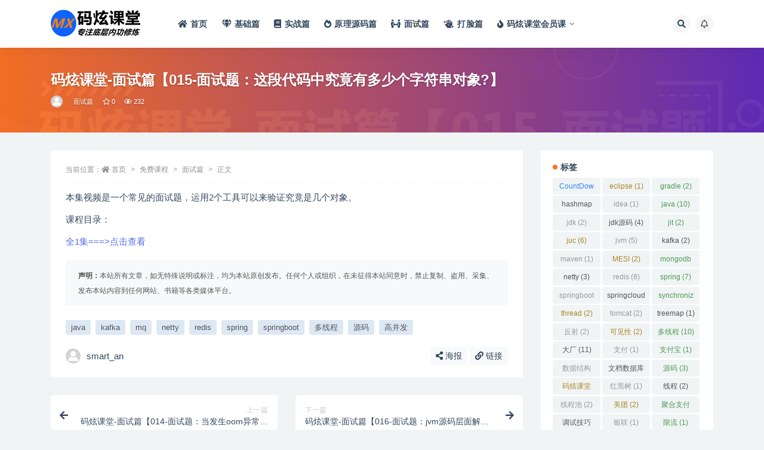

--- FILE ---
content_type: text/html; charset=UTF-8
request_url: http://www.maxuan.net/494.html
body_size: 56158
content:
<!doctype html>
<html lang="zh-CN">
<head>
	<meta http-equiv="Content-Type" content="text/html; charset=UTF-8">
	<meta name="viewport" content="width=device-width, initial-scale=1, minimum-scale=1, maximum-scale=1">
	<link rel="profile" href="https://gmpg.org/xfn/11">
	<title>码炫课堂-面试篇【015-面试题：这段代码中究竟有多少个字符串对象?】_码炫课堂</title>
<meta name='robots' content='max-image-preview:large' />
<meta name="keywords" content="多线程,源码,java,spring,kafka,redis,springboot,高并发,netty,mq">
<meta name="description" content="码炫课堂-面试篇【015-面试题：这段代码中究竟有多少个字符串对象?】
多线程,源码,java,spring,kafka,redis,springboot,高并发,netty,mq">
<meta property="og:title" content="码炫课堂-面试篇【015-面试题：这段代码中究竟有多少个字符串对象?】">
<meta property="og:description" content="码炫课堂-面试篇【015-面试题：这段代码中究竟有多少个字符串对象?】
多线程,源码,java,spring,kafka,redis,springboot,高并发,netty,mq">
<meta property="og:type" content="article">
<meta property="og:url" content="http://www.maxuan.net/494.html">
<meta property="og:site_name" content="码炫课堂">
<meta property="og:image" content="https://raw.githubusercontent.com/smartan123/myimgs/main/feaimg/494.jpg">
<link href="http://www.maxuan.net/wp-content/themes/ripro-v2/assets/img/mx.png" rel="icon">
<style id='global-styles-inline-css'>
body{--wp--preset--color--black: #000000;--wp--preset--color--cyan-bluish-gray: #abb8c3;--wp--preset--color--white: #ffffff;--wp--preset--color--pale-pink: #f78da7;--wp--preset--color--vivid-red: #cf2e2e;--wp--preset--color--luminous-vivid-orange: #ff6900;--wp--preset--color--luminous-vivid-amber: #fcb900;--wp--preset--color--light-green-cyan: #7bdcb5;--wp--preset--color--vivid-green-cyan: #00d084;--wp--preset--color--pale-cyan-blue: #8ed1fc;--wp--preset--color--vivid-cyan-blue: #0693e3;--wp--preset--color--vivid-purple: #9b51e0;--wp--preset--gradient--vivid-cyan-blue-to-vivid-purple: linear-gradient(135deg,rgba(6,147,227,1) 0%,rgb(155,81,224) 100%);--wp--preset--gradient--light-green-cyan-to-vivid-green-cyan: linear-gradient(135deg,rgb(122,220,180) 0%,rgb(0,208,130) 100%);--wp--preset--gradient--luminous-vivid-amber-to-luminous-vivid-orange: linear-gradient(135deg,rgba(252,185,0,1) 0%,rgba(255,105,0,1) 100%);--wp--preset--gradient--luminous-vivid-orange-to-vivid-red: linear-gradient(135deg,rgba(255,105,0,1) 0%,rgb(207,46,46) 100%);--wp--preset--gradient--very-light-gray-to-cyan-bluish-gray: linear-gradient(135deg,rgb(238,238,238) 0%,rgb(169,184,195) 100%);--wp--preset--gradient--cool-to-warm-spectrum: linear-gradient(135deg,rgb(74,234,220) 0%,rgb(151,120,209) 20%,rgb(207,42,186) 40%,rgb(238,44,130) 60%,rgb(251,105,98) 80%,rgb(254,248,76) 100%);--wp--preset--gradient--blush-light-purple: linear-gradient(135deg,rgb(255,206,236) 0%,rgb(152,150,240) 100%);--wp--preset--gradient--blush-bordeaux: linear-gradient(135deg,rgb(254,205,165) 0%,rgb(254,45,45) 50%,rgb(107,0,62) 100%);--wp--preset--gradient--luminous-dusk: linear-gradient(135deg,rgb(255,203,112) 0%,rgb(199,81,192) 50%,rgb(65,88,208) 100%);--wp--preset--gradient--pale-ocean: linear-gradient(135deg,rgb(255,245,203) 0%,rgb(182,227,212) 50%,rgb(51,167,181) 100%);--wp--preset--gradient--electric-grass: linear-gradient(135deg,rgb(202,248,128) 0%,rgb(113,206,126) 100%);--wp--preset--gradient--midnight: linear-gradient(135deg,rgb(2,3,129) 0%,rgb(40,116,252) 100%);--wp--preset--duotone--dark-grayscale: url('#wp-duotone-dark-grayscale');--wp--preset--duotone--grayscale: url('#wp-duotone-grayscale');--wp--preset--duotone--purple-yellow: url('#wp-duotone-purple-yellow');--wp--preset--duotone--blue-red: url('#wp-duotone-blue-red');--wp--preset--duotone--midnight: url('#wp-duotone-midnight');--wp--preset--duotone--magenta-yellow: url('#wp-duotone-magenta-yellow');--wp--preset--duotone--purple-green: url('#wp-duotone-purple-green');--wp--preset--duotone--blue-orange: url('#wp-duotone-blue-orange');--wp--preset--font-size--small: 13px;--wp--preset--font-size--medium: 20px;--wp--preset--font-size--large: 36px;--wp--preset--font-size--x-large: 42px;}.has-black-color{color: var(--wp--preset--color--black) !important;}.has-cyan-bluish-gray-color{color: var(--wp--preset--color--cyan-bluish-gray) !important;}.has-white-color{color: var(--wp--preset--color--white) !important;}.has-pale-pink-color{color: var(--wp--preset--color--pale-pink) !important;}.has-vivid-red-color{color: var(--wp--preset--color--vivid-red) !important;}.has-luminous-vivid-orange-color{color: var(--wp--preset--color--luminous-vivid-orange) !important;}.has-luminous-vivid-amber-color{color: var(--wp--preset--color--luminous-vivid-amber) !important;}.has-light-green-cyan-color{color: var(--wp--preset--color--light-green-cyan) !important;}.has-vivid-green-cyan-color{color: var(--wp--preset--color--vivid-green-cyan) !important;}.has-pale-cyan-blue-color{color: var(--wp--preset--color--pale-cyan-blue) !important;}.has-vivid-cyan-blue-color{color: var(--wp--preset--color--vivid-cyan-blue) !important;}.has-vivid-purple-color{color: var(--wp--preset--color--vivid-purple) !important;}.has-black-background-color{background-color: var(--wp--preset--color--black) !important;}.has-cyan-bluish-gray-background-color{background-color: var(--wp--preset--color--cyan-bluish-gray) !important;}.has-white-background-color{background-color: var(--wp--preset--color--white) !important;}.has-pale-pink-background-color{background-color: var(--wp--preset--color--pale-pink) !important;}.has-vivid-red-background-color{background-color: var(--wp--preset--color--vivid-red) !important;}.has-luminous-vivid-orange-background-color{background-color: var(--wp--preset--color--luminous-vivid-orange) !important;}.has-luminous-vivid-amber-background-color{background-color: var(--wp--preset--color--luminous-vivid-amber) !important;}.has-light-green-cyan-background-color{background-color: var(--wp--preset--color--light-green-cyan) !important;}.has-vivid-green-cyan-background-color{background-color: var(--wp--preset--color--vivid-green-cyan) !important;}.has-pale-cyan-blue-background-color{background-color: var(--wp--preset--color--pale-cyan-blue) !important;}.has-vivid-cyan-blue-background-color{background-color: var(--wp--preset--color--vivid-cyan-blue) !important;}.has-vivid-purple-background-color{background-color: var(--wp--preset--color--vivid-purple) !important;}.has-black-border-color{border-color: var(--wp--preset--color--black) !important;}.has-cyan-bluish-gray-border-color{border-color: var(--wp--preset--color--cyan-bluish-gray) !important;}.has-white-border-color{border-color: var(--wp--preset--color--white) !important;}.has-pale-pink-border-color{border-color: var(--wp--preset--color--pale-pink) !important;}.has-vivid-red-border-color{border-color: var(--wp--preset--color--vivid-red) !important;}.has-luminous-vivid-orange-border-color{border-color: var(--wp--preset--color--luminous-vivid-orange) !important;}.has-luminous-vivid-amber-border-color{border-color: var(--wp--preset--color--luminous-vivid-amber) !important;}.has-light-green-cyan-border-color{border-color: var(--wp--preset--color--light-green-cyan) !important;}.has-vivid-green-cyan-border-color{border-color: var(--wp--preset--color--vivid-green-cyan) !important;}.has-pale-cyan-blue-border-color{border-color: var(--wp--preset--color--pale-cyan-blue) !important;}.has-vivid-cyan-blue-border-color{border-color: var(--wp--preset--color--vivid-cyan-blue) !important;}.has-vivid-purple-border-color{border-color: var(--wp--preset--color--vivid-purple) !important;}.has-vivid-cyan-blue-to-vivid-purple-gradient-background{background: var(--wp--preset--gradient--vivid-cyan-blue-to-vivid-purple) !important;}.has-light-green-cyan-to-vivid-green-cyan-gradient-background{background: var(--wp--preset--gradient--light-green-cyan-to-vivid-green-cyan) !important;}.has-luminous-vivid-amber-to-luminous-vivid-orange-gradient-background{background: var(--wp--preset--gradient--luminous-vivid-amber-to-luminous-vivid-orange) !important;}.has-luminous-vivid-orange-to-vivid-red-gradient-background{background: var(--wp--preset--gradient--luminous-vivid-orange-to-vivid-red) !important;}.has-very-light-gray-to-cyan-bluish-gray-gradient-background{background: var(--wp--preset--gradient--very-light-gray-to-cyan-bluish-gray) !important;}.has-cool-to-warm-spectrum-gradient-background{background: var(--wp--preset--gradient--cool-to-warm-spectrum) !important;}.has-blush-light-purple-gradient-background{background: var(--wp--preset--gradient--blush-light-purple) !important;}.has-blush-bordeaux-gradient-background{background: var(--wp--preset--gradient--blush-bordeaux) !important;}.has-luminous-dusk-gradient-background{background: var(--wp--preset--gradient--luminous-dusk) !important;}.has-pale-ocean-gradient-background{background: var(--wp--preset--gradient--pale-ocean) !important;}.has-electric-grass-gradient-background{background: var(--wp--preset--gradient--electric-grass) !important;}.has-midnight-gradient-background{background: var(--wp--preset--gradient--midnight) !important;}.has-small-font-size{font-size: var(--wp--preset--font-size--small) !important;}.has-medium-font-size{font-size: var(--wp--preset--font-size--medium) !important;}.has-large-font-size{font-size: var(--wp--preset--font-size--large) !important;}.has-x-large-font-size{font-size: var(--wp--preset--font-size--x-large) !important;}
</style>
<link rel='stylesheet' id='bootstrap-css'  href='http://www.maxuan.net/wp-content/themes/ripro-v2/assets/bootstrap/css/bootstrap.min.css?ver=4.6.0' media='all' />
<link rel='stylesheet' id='csf-fa5-css'  href='https://cdn.jsdelivr.net/npm/@fortawesome/fontawesome-free@5.15.1/css/all.min.css?ver=5.14.0' media='all' />
<link rel='stylesheet' id='csf-fa5-v4-shims-css'  href='https://cdn.jsdelivr.net/npm/@fortawesome/fontawesome-free@5.15.1/css/v4-shims.min.css?ver=5.14.0' media='all' />
<link rel='stylesheet' id='plugins-css'  href='http://www.maxuan.net/wp-content/themes/ripro-v2/assets/css/plugins.css?ver=1.0.0' media='all' />
<link rel='stylesheet' id='app-css'  href='http://www.maxuan.net/wp-content/themes/ripro-v2/assets/css/app.css?ver=3.8.0' media='all' />
<link rel='stylesheet' id='dark-css'  href='http://www.maxuan.net/wp-content/themes/ripro-v2/assets/css/dark.css?ver=3.8.0' media='all' />
<script src='http://www.maxuan.net/wp-content/themes/ripro-v2/assets/js/jquery.min.js?ver=3.5.1' id='jquery-js'></script>
<link rel="canonical" href="http://www.maxuan.net/494.html" />
<link rel='shortlink' href='http://www.maxuan.net/?p=494' />
<style type="text/css">img.logo.regular{
max-height:50px !important;
}</style></head>
<body class="post-template-default single single-post postid-494 single-format-standard navbar-sticky with-hero hero-wide hero-image pagination-numeric no-off-canvas sidebar-right">
<svg xmlns="http://www.w3.org/2000/svg" viewBox="0 0 0 0" width="0" height="0" focusable="false" role="none" style="visibility: hidden; position: absolute; left: -9999px; overflow: hidden;" ><defs><filter id="wp-duotone-dark-grayscale"><feColorMatrix color-interpolation-filters="sRGB" type="matrix" values=" .299 .587 .114 0 0 .299 .587 .114 0 0 .299 .587 .114 0 0 .299 .587 .114 0 0 " /><feComponentTransfer color-interpolation-filters="sRGB" ><feFuncR type="table" tableValues="0 0.49803921568627" /><feFuncG type="table" tableValues="0 0.49803921568627" /><feFuncB type="table" tableValues="0 0.49803921568627" /><feFuncA type="table" tableValues="1 1" /></feComponentTransfer><feComposite in2="SourceGraphic" operator="in" /></filter></defs></svg><svg xmlns="http://www.w3.org/2000/svg" viewBox="0 0 0 0" width="0" height="0" focusable="false" role="none" style="visibility: hidden; position: absolute; left: -9999px; overflow: hidden;" ><defs><filter id="wp-duotone-grayscale"><feColorMatrix color-interpolation-filters="sRGB" type="matrix" values=" .299 .587 .114 0 0 .299 .587 .114 0 0 .299 .587 .114 0 0 .299 .587 .114 0 0 " /><feComponentTransfer color-interpolation-filters="sRGB" ><feFuncR type="table" tableValues="0 1" /><feFuncG type="table" tableValues="0 1" /><feFuncB type="table" tableValues="0 1" /><feFuncA type="table" tableValues="1 1" /></feComponentTransfer><feComposite in2="SourceGraphic" operator="in" /></filter></defs></svg><svg xmlns="http://www.w3.org/2000/svg" viewBox="0 0 0 0" width="0" height="0" focusable="false" role="none" style="visibility: hidden; position: absolute; left: -9999px; overflow: hidden;" ><defs><filter id="wp-duotone-purple-yellow"><feColorMatrix color-interpolation-filters="sRGB" type="matrix" values=" .299 .587 .114 0 0 .299 .587 .114 0 0 .299 .587 .114 0 0 .299 .587 .114 0 0 " /><feComponentTransfer color-interpolation-filters="sRGB" ><feFuncR type="table" tableValues="0.54901960784314 0.98823529411765" /><feFuncG type="table" tableValues="0 1" /><feFuncB type="table" tableValues="0.71764705882353 0.25490196078431" /><feFuncA type="table" tableValues="1 1" /></feComponentTransfer><feComposite in2="SourceGraphic" operator="in" /></filter></defs></svg><svg xmlns="http://www.w3.org/2000/svg" viewBox="0 0 0 0" width="0" height="0" focusable="false" role="none" style="visibility: hidden; position: absolute; left: -9999px; overflow: hidden;" ><defs><filter id="wp-duotone-blue-red"><feColorMatrix color-interpolation-filters="sRGB" type="matrix" values=" .299 .587 .114 0 0 .299 .587 .114 0 0 .299 .587 .114 0 0 .299 .587 .114 0 0 " /><feComponentTransfer color-interpolation-filters="sRGB" ><feFuncR type="table" tableValues="0 1" /><feFuncG type="table" tableValues="0 0.27843137254902" /><feFuncB type="table" tableValues="0.5921568627451 0.27843137254902" /><feFuncA type="table" tableValues="1 1" /></feComponentTransfer><feComposite in2="SourceGraphic" operator="in" /></filter></defs></svg><svg xmlns="http://www.w3.org/2000/svg" viewBox="0 0 0 0" width="0" height="0" focusable="false" role="none" style="visibility: hidden; position: absolute; left: -9999px; overflow: hidden;" ><defs><filter id="wp-duotone-midnight"><feColorMatrix color-interpolation-filters="sRGB" type="matrix" values=" .299 .587 .114 0 0 .299 .587 .114 0 0 .299 .587 .114 0 0 .299 .587 .114 0 0 " /><feComponentTransfer color-interpolation-filters="sRGB" ><feFuncR type="table" tableValues="0 0" /><feFuncG type="table" tableValues="0 0.64705882352941" /><feFuncB type="table" tableValues="0 1" /><feFuncA type="table" tableValues="1 1" /></feComponentTransfer><feComposite in2="SourceGraphic" operator="in" /></filter></defs></svg><svg xmlns="http://www.w3.org/2000/svg" viewBox="0 0 0 0" width="0" height="0" focusable="false" role="none" style="visibility: hidden; position: absolute; left: -9999px; overflow: hidden;" ><defs><filter id="wp-duotone-magenta-yellow"><feColorMatrix color-interpolation-filters="sRGB" type="matrix" values=" .299 .587 .114 0 0 .299 .587 .114 0 0 .299 .587 .114 0 0 .299 .587 .114 0 0 " /><feComponentTransfer color-interpolation-filters="sRGB" ><feFuncR type="table" tableValues="0.78039215686275 1" /><feFuncG type="table" tableValues="0 0.94901960784314" /><feFuncB type="table" tableValues="0.35294117647059 0.47058823529412" /><feFuncA type="table" tableValues="1 1" /></feComponentTransfer><feComposite in2="SourceGraphic" operator="in" /></filter></defs></svg><svg xmlns="http://www.w3.org/2000/svg" viewBox="0 0 0 0" width="0" height="0" focusable="false" role="none" style="visibility: hidden; position: absolute; left: -9999px; overflow: hidden;" ><defs><filter id="wp-duotone-purple-green"><feColorMatrix color-interpolation-filters="sRGB" type="matrix" values=" .299 .587 .114 0 0 .299 .587 .114 0 0 .299 .587 .114 0 0 .299 .587 .114 0 0 " /><feComponentTransfer color-interpolation-filters="sRGB" ><feFuncR type="table" tableValues="0.65098039215686 0.40392156862745" /><feFuncG type="table" tableValues="0 1" /><feFuncB type="table" tableValues="0.44705882352941 0.4" /><feFuncA type="table" tableValues="1 1" /></feComponentTransfer><feComposite in2="SourceGraphic" operator="in" /></filter></defs></svg><svg xmlns="http://www.w3.org/2000/svg" viewBox="0 0 0 0" width="0" height="0" focusable="false" role="none" style="visibility: hidden; position: absolute; left: -9999px; overflow: hidden;" ><defs><filter id="wp-duotone-blue-orange"><feColorMatrix color-interpolation-filters="sRGB" type="matrix" values=" .299 .587 .114 0 0 .299 .587 .114 0 0 .299 .587 .114 0 0 .299 .587 .114 0 0 " /><feComponentTransfer color-interpolation-filters="sRGB" ><feFuncR type="table" tableValues="0.098039215686275 1" /><feFuncG type="table" tableValues="0 0.66274509803922" /><feFuncB type="table" tableValues="0.84705882352941 0.41960784313725" /><feFuncA type="table" tableValues="1 1" /></feComponentTransfer><feComposite in2="SourceGraphic" operator="in" /></filter></defs></svg><div id="app" class="site">
	
<header class="site-header">
    <div class="container">
	    <div class="navbar">
			  <div class="logo-wrapper">
          <a href="http://www.maxuan.net/">
        <img class="logo regular" src="http://www.maxuan.net/wp-content/themes/ripro-v2/assets/img/mylogo.png" alt="码炫课堂">
      </a>
    
  </div> 			
			<div class="sep"></div>
			
			<nav class="main-menu d-none d-lg-block">
			<ul id="menu-mumenu" class="nav-list u-plain-list"><li class="menu-item menu-item-type-custom menu-item-object-custom menu-item-home"><a href="http://www.maxuan.net/"><i class="fas fa-home"></i>首页</a></li>
<li class="menu-item menu-item-type-taxonomy menu-item-object-category"><a href="http://www.maxuan.net/%e5%85%8d%e8%b4%b9%e8%af%be%e7%a8%8b/%e5%9f%ba%e7%a1%80%e7%af%87"><i class="fas fa-gem"></i>基础篇</a></li>
<li class="menu-item menu-item-type-taxonomy menu-item-object-category"><a href="http://www.maxuan.net/%e5%85%8d%e8%b4%b9%e8%af%be%e7%a8%8b/%e5%ae%9e%e6%88%98%e7%af%87"><i class="fas fa-book"></i>实战篇</a></li>
<li class="menu-item menu-item-type-taxonomy menu-item-object-category"><a href="http://www.maxuan.net/%e5%85%8d%e8%b4%b9%e8%af%be%e7%a8%8b/%e5%8e%9f%e7%90%86%e6%ba%90%e7%a0%81%e7%af%87"><i class="fas fa-fire-alt"></i>原理源码篇</a></li>
<li class="menu-item menu-item-type-taxonomy menu-item-object-category current-post-ancestor current-menu-parent current-post-parent"><a href="http://www.maxuan.net/%e5%85%8d%e8%b4%b9%e8%af%be%e7%a8%8b/%e9%9d%a2%e8%af%95%e7%af%87"><i class="fas fa-people-arrows"></i>面试篇</a></li>
<li class="menu-item menu-item-type-taxonomy menu-item-object-category"><a href="http://www.maxuan.net/%e5%85%8d%e8%b4%b9%e8%af%be%e7%a8%8b/%e6%89%93%e8%84%b8%e7%af%87"><i class="fas fa-hand-sparkles"></i>打脸篇</a></li>
<li class="menu-item menu-item-type-taxonomy menu-item-object-category menu-item-has-children"><a href="http://www.maxuan.net/%e4%bc%9a%e5%91%98%e8%af%be%e7%a8%8b"><i class="fas fa-fire"></i>码炫课堂会员课</a>
<ul class="sub-menu">
	<li class="menu-item menu-item-type-taxonomy menu-item-object-category"><a href="http://www.maxuan.net/%e4%bc%9a%e5%91%98%e8%af%be%e7%a8%8b/jdk%e6%ba%90%e7%a0%81%e5%a4%9a%e7%ba%bf%e7%a8%8b%e9%ab%98%e5%b9%b6%e5%8f%91">jdk源码&amp;多线程&amp;高并发</a></li>
</ul>
</li>
</ul>			</nav>
			
			<div class="actions">
				
								<span class="btn btn-sm search-open navbar-button ml-2" rel="nofollow noopener noreferrer" data-action="omnisearch-open" data-target="#omnisearch" title="搜索"><i class="fas fa-search"></i></span>
				
								<span class="btn btn-sm toggle-notify navbar-button ml-2" rel="nofollow noopener noreferrer" title="公告"><i class="fa fa-bell-o"></i></span>
				
				                
				<!-- user navbar dropdown  -->
		        				<!-- user navbar dropdown -->

                
		        <div class="burger"></div>

		        
		    </div>
		    
	    </div>
    </div>
</header>

<div class="header-gap"></div>


<div class="hero lazyload visible" data-bg="https://raw.githubusercontent.com/smartan123/myimgs/main/feaimg/494.jpg">
<div class="container"><header class="entry-header">
<h1 class="entry-title">码炫课堂-面试篇【015-面试题：这段代码中究竟有多少个字符串对象?】</h1>          <div class="entry-meta">
            
                          <span class="meta-author">
                <a href="http://www.maxuan.net/author/smart_an" title="smart_an"><img alt='' data-src='//www.maxuan.net/wp-content/themes/ripro-v2/assets/img/avatar.png' class='lazyload avatar avatar-96 photo' height='96' width='96' />                </a>
              </span>
                          <span class="meta-category">
                <a href="http://www.maxuan.net/%e5%85%8d%e8%b4%b9%e8%af%be%e7%a8%8b/%e9%9d%a2%e8%af%95%e7%af%87" rel="category">面试篇</a>
              </span>
                            <span class="meta-favnum"><i class="far fa-star"></i> 0</span>
                            <span class="meta-views"><i class="fa fa-eye"></i> 232</span>
                            <span class="meta-edit"></span>
            

          </div>
        </header>
</div></div>	<main id="main" role="main" class="site-content">
<div class="container">
	<div class="row">
		<div class="content-column col-lg-9">
			<div class="content-area">
				<article id="post-494" class="article-content post-494 post type-post status-publish format-standard has-post-thumbnail hentry category-58 tag-java tag-kafka tag-mq tag-netty tag-redis tag-spring tag-springboot tag-28 tag-81 tag-29">

  <div class="container">
        <div class="article-crumb"><ol class="breadcrumb">当前位置：<li class="home"><i class="fa fa-home"></i> <a href="http://www.maxuan.net">首页</a></li><li><a href="http://www.maxuan.net/%e5%85%8d%e8%b4%b9%e8%af%be%e7%a8%8b">免费课程</a></li><li><a href="http://www.maxuan.net/%e5%85%8d%e8%b4%b9%e8%af%be%e7%a8%8b/%e9%9d%a2%e8%af%95%e7%af%87">面试篇</a></li><li class="active">正文</li></ol></div>
    
    
      
    <div class="entry-wrapper">
            <div class="entry-content u-text-format u-clearfix">
        <p>本集视频是一个常见的面试题，运用2个工具可以来验证究竟是几个对象。</p>
<p>课程目录：</p>
<p><a href="https://www.bilibili.com/video/BV1QD4y167xA" title="全1集===&gt;点击查看">全1集===&gt;点击查看</a></p>
<div class="post-note alert alert-warning mt-2" role="alert"><small><strong>声明：</strong>本站所有文章，如无特殊说明或标注，均为本站原创发布。任何个人或组织，在未征得本站同意时，禁止复制、盗用、采集、发布本站内容到任何网站、书籍等各类媒体平台。</small></div><div class="entry-tags"><a href="http://www.maxuan.net/tag/java" class="btn btn-sm btn-light mr-2" rel="tag">java</a><a href="http://www.maxuan.net/tag/kafka" class="btn btn-sm btn-light mr-2" rel="tag">kafka</a><a href="http://www.maxuan.net/tag/mq" class="btn btn-sm btn-light mr-2" rel="tag">mq</a><a href="http://www.maxuan.net/tag/netty" class="btn btn-sm btn-light mr-2" rel="tag">netty</a><a href="http://www.maxuan.net/tag/redis" class="btn btn-sm btn-light mr-2" rel="tag">redis</a><a href="http://www.maxuan.net/tag/spring" class="btn btn-sm btn-light mr-2" rel="tag">spring</a><a href="http://www.maxuan.net/tag/springboot" class="btn btn-sm btn-light mr-2" rel="tag">springboot</a><a href="http://www.maxuan.net/tag/%e5%a4%9a%e7%ba%bf%e7%a8%8b" class="btn btn-sm btn-light mr-2" rel="tag">多线程</a><a href="http://www.maxuan.net/tag/%e6%ba%90%e7%a0%81" class="btn btn-sm btn-light mr-2" rel="tag">源码</a><a href="http://www.maxuan.net/tag/%e9%ab%98%e5%b9%b6%e5%8f%91" class="btn btn-sm btn-light mr-2" rel="tag">高并发</a></div>
<div class="entry-share">
	<div class="row">
		<div class="col d-none d-lg-block">
            
                            <a class="share-author" href="http://www.maxuan.net/author/smart_an">
                    <img alt='' data-src='//www.maxuan.net/wp-content/themes/ripro-v2/assets/img/avatar.png' class='lazyload avatar avatar-50 photo' height='50' width='50' />smart_an                </a>
            			
		</div>
		<div class="col-auto mb-3 mb-lg-0">

            
			            
			                <button class="share-poster btn btn-sm btn-white" data-id="494" title="文章封面图"><i class="fa fa-share-alt"></i> 海报</button>
                        
            <button class="go-copy btn btn-sm btn-white" data-toggle="tooltip" data-placement="top" title="点击复制链接" data-clipboard-text="http://www.maxuan.net/494.html"><i class="fas fa-link"></i> 链接</button>
		</div>
	</div>
</div>

      </div>
          </div>
    

  </div>
</article>

<div class="entry-navigation">
	<div class="row">
            	<div class="col-lg-6 col-12">
            <a class="entry-page-prev" href="http://www.maxuan.net/492.html" title="码炫课堂-面试篇【014-面试题：当发生oom异常的时候，其他线程会不会挂掉？为什么有时候发生oom异常的时候，连同jvm一起挂掉？】">
                <div class="entry-page-icon"><i class="fas fa-arrow-left"></i></div>
                <div class="entry-page-info">
                    <span class="d-block rnav">上一篇</span>
                    <span class="d-block title">码炫课堂-面试篇【014-面试题：当发生oom异常的时候，其他线程会不会挂掉？为什么有时候发生oom异常的时候，连同jvm一起挂掉？】</span>
                </div>
            </a> 
        </div>
                    	<div class="col-lg-6 col-12">
            <a class="entry-page-next" href="http://www.maxuan.net/496.html" title="码炫课堂-面试篇【016-面试题：jvm源码层面解析Class.forName和ClassLoader到底有什么区别？】">
                <div class="entry-page-info">
                    <span class="d-block rnav">下一篇</span>
                    <span class="d-block title">码炫课堂-面试篇【016-面试题：jvm源码层面解析Class.forName和ClassLoader到底有什么区别？】</span>
                </div>
                <div class="entry-page-icon"><i class="fas fa-arrow-right"></i></div>
            </a>
        </div>
            </div>
</div>    <div class="related-posts">
        <h3 class="u-border-title">相关文章</h3>
        <div class="row">
                      <div class="col-lg-6 col-12">
              <article id="post-502" class="post post-list post-502 type-post status-publish format-standard has-post-thumbnail hentry category-65 tag-juc tag-redis tag-spring tag-springboot tag-springcloud tag-28 tag-99 tag-101 tag-100 tag-29 tag-102">
                  <div class="entry-media"><div class="placeholder" style="padding-bottom: 66.666666666667%"><a href="http://www.maxuan.net/502.html" title="码炫课堂-打脸系列【019-揭秘某沌学堂的低级骗术及花招，希望你长点智慧】" rel="nofollow noopener noreferrer"><img class="lazyload" data-src="https://raw.githubusercontent.com/smartan123/myimgs/main/feaimg/502.jpg" src="http://www.maxuan.net/wp-content/themes/ripro-v2/assets/img/thumb-ing.gif" alt="码炫课堂-打脸系列【019-揭秘某沌学堂的低级骗术及花招，希望你长点智慧】" /></a></div></div>                  <div class="entry-wrapper">
                    <header class="entry-header"><h2 class="entry-title"><a href="http://www.maxuan.net/502.html" title="码炫课堂-打脸系列【019-揭秘某沌学堂的低级骗术及花招，希望你长点智慧】" rel="bookmark">码炫课堂-打脸系列【019-揭秘某沌学堂的低级骗术及花招，希望你长点智慧】</a></h2></header>
                                        <div class="entry-footer">          <div class="entry-meta">
            
                          <span class="meta-category">
                <a href="http://www.maxuan.net/%e5%85%8d%e8%b4%b9%e8%af%be%e7%a8%8b/%e6%89%93%e8%84%b8%e7%af%87" rel="category">打脸篇</a>
              </span>
                          <span class="meta-date">
                  <time datetime="2022-12-05T21:55:43+08:00">
                    <i class="fa fa-clock-o"></i>
                    3年前                  </time>
              </span>
                            <span class="meta-views"><i class="fa fa-eye"></i> 817</span>
            

          </div>
        </div>
                                    </div>
            </article>
          </div>
                      <div class="col-lg-6 col-12">
              <article id="post-500" class="post post-list post-500 type-post status-publish format-standard has-post-thumbnail hentry category-58 tag-await tag-juc tag-sleep tag-spring tag-springboot tag-springcloud tag-wait tag-28 tag-81 tag-29">
                  <div class="entry-media"><div class="placeholder" style="padding-bottom: 66.666666666667%"><a href="http://www.maxuan.net/500.html" title="码炫课堂-面试篇【018-面试题：你以为你背了sleep、wait的区别你就真会了吗？代码写出来还是一坨翔】" rel="nofollow noopener noreferrer"><img class="lazyload" data-src="https://raw.githubusercontent.com/smartan123/myimgs/main/feaimg/500.jpg" src="http://www.maxuan.net/wp-content/themes/ripro-v2/assets/img/thumb-ing.gif" alt="码炫课堂-面试篇【018-面试题：你以为你背了sleep、wait的区别你就真会了吗？代码写出来还是一坨翔】" /></a></div></div>                  <div class="entry-wrapper">
                    <header class="entry-header"><h2 class="entry-title"><a href="http://www.maxuan.net/500.html" title="码炫课堂-面试篇【018-面试题：你以为你背了sleep、wait的区别你就真会了吗？代码写出来还是一坨翔】" rel="bookmark">码炫课堂-面试篇【018-面试题：你以为你背了sleep、wait的区别你就真会了吗？代码写出来还是一坨翔】</a></h2></header>
                                        <div class="entry-footer">          <div class="entry-meta">
            
                          <span class="meta-category">
                <a href="http://www.maxuan.net/%e5%85%8d%e8%b4%b9%e8%af%be%e7%a8%8b/%e9%9d%a2%e8%af%95%e7%af%87" rel="category">面试篇</a>
              </span>
                          <span class="meta-date">
                  <time datetime="2022-12-05T21:50:38+08:00">
                    <i class="fa fa-clock-o"></i>
                    3年前                  </time>
              </span>
                            <span class="meta-views"><i class="fa fa-eye"></i> 343</span>
            

          </div>
        </div>
                                    </div>
            </article>
          </div>
                      <div class="col-lg-6 col-12">
              <article id="post-498" class="post post-list post-498 type-post status-publish format-standard has-post-thumbnail hentry category-58 tag-aop tag-arthas tag-asm tag-btrace tag-javaagent tag-javaasist tag-jvm tag-spring tag-springcloud tag-92">
                  <div class="entry-media"><div class="placeholder" style="padding-bottom: 66.666666666667%"><a href="http://www.maxuan.net/498.html" title="码炫课堂-面试篇【017-面试题：线上排查技术用到哪些了？arthas出现之前还用到哪些？】" rel="nofollow noopener noreferrer"><img class="lazyload" data-src="https://raw.githubusercontent.com/smartan123/myimgs/main/feaimg/498.jpg" src="http://www.maxuan.net/wp-content/themes/ripro-v2/assets/img/thumb-ing.gif" alt="码炫课堂-面试篇【017-面试题：线上排查技术用到哪些了？arthas出现之前还用到哪些？】" /></a></div></div>                  <div class="entry-wrapper">
                    <header class="entry-header"><h2 class="entry-title"><a href="http://www.maxuan.net/498.html" title="码炫课堂-面试篇【017-面试题：线上排查技术用到哪些了？arthas出现之前还用到哪些？】" rel="bookmark">码炫课堂-面试篇【017-面试题：线上排查技术用到哪些了？arthas出现之前还用到哪些？】</a></h2></header>
                                        <div class="entry-footer">          <div class="entry-meta">
            
                          <span class="meta-category">
                <a href="http://www.maxuan.net/%e5%85%8d%e8%b4%b9%e8%af%be%e7%a8%8b/%e9%9d%a2%e8%af%95%e7%af%87" rel="category">面试篇</a>
              </span>
                          <span class="meta-date">
                  <time datetime="2022-12-05T21:45:50+08:00">
                    <i class="fa fa-clock-o"></i>
                    3年前                  </time>
              </span>
                            <span class="meta-views"><i class="fa fa-eye"></i> 283</span>
            

          </div>
        </div>
                                    </div>
            </article>
          </div>
                      <div class="col-lg-6 col-12">
              <article id="post-496" class="post post-list post-496 type-post status-publish format-standard has-post-thumbnail hentry category-58 tag-classloader tag-java tag-juc tag-jvm tag-redis tag-spring tag-springcloud tag-28 tag-87 tag-29">
                  <div class="entry-media"><div class="placeholder" style="padding-bottom: 66.666666666667%"><a href="http://www.maxuan.net/496.html" title="码炫课堂-面试篇【016-面试题：jvm源码层面解析Class.forName和ClassLoader到底有什么区别？】" rel="nofollow noopener noreferrer"><img class="lazyload" data-src="https://raw.githubusercontent.com/smartan123/myimgs/main/feaimg/496.jpg" src="http://www.maxuan.net/wp-content/themes/ripro-v2/assets/img/thumb-ing.gif" alt="码炫课堂-面试篇【016-面试题：jvm源码层面解析Class.forName和ClassLoader到底有什么区别？】" /></a></div></div>                  <div class="entry-wrapper">
                    <header class="entry-header"><h2 class="entry-title"><a href="http://www.maxuan.net/496.html" title="码炫课堂-面试篇【016-面试题：jvm源码层面解析Class.forName和ClassLoader到底有什么区别？】" rel="bookmark">码炫课堂-面试篇【016-面试题：jvm源码层面解析Class.forName和ClassLoader到底有什么区别？】</a></h2></header>
                                        <div class="entry-footer">          <div class="entry-meta">
            
                          <span class="meta-category">
                <a href="http://www.maxuan.net/%e5%85%8d%e8%b4%b9%e8%af%be%e7%a8%8b/%e9%9d%a2%e8%af%95%e7%af%87" rel="category">面试篇</a>
              </span>
                          <span class="meta-date">
                  <time datetime="2022-12-05T21:38:11+08:00">
                    <i class="fa fa-clock-o"></i>
                    3年前                  </time>
              </span>
                            <span class="meta-views"><i class="fa fa-eye"></i> 254</span>
            

          </div>
        </div>
                                    </div>
            </article>
          </div>
                  </div>
    </div>

			</div>
		</div>
					<div class="sidebar-column col-lg-3">
				<aside id="secondary" class="widget-area">
	<div id="tag_cloud-4" class="widget widget_tag_cloud"><h5 class="widget-title">标签</h5><div class="tagcloud"><a href="http://www.maxuan.net/tag/countdownlatch" class="tag-cloud-link tag-link-47 tag-link-position-1" style="font-size: 11.230769230769pt;" aria-label="CountDownLatch (2个项目)">CountDownLatch<span class="tag-link-count"> (2)</span></a>
<a href="http://www.maxuan.net/tag/eclipse" class="tag-cloud-link tag-link-21 tag-link-position-2" style="font-size: 8pt;" aria-label="eclipse (1个项目)">eclipse<span class="tag-link-count"> (1)</span></a>
<a href="http://www.maxuan.net/tag/gradle" class="tag-cloud-link tag-link-25 tag-link-position-3" style="font-size: 11.230769230769pt;" aria-label="gradle (2个项目)">gradle<span class="tag-link-count"> (2)</span></a>
<a href="http://www.maxuan.net/tag/hashmap" class="tag-cloud-link tag-link-32 tag-link-position-4" style="font-size: 8pt;" aria-label="hashmap (1个项目)">hashmap<span class="tag-link-count"> (1)</span></a>
<a href="http://www.maxuan.net/tag/idea" class="tag-cloud-link tag-link-20 tag-link-position-5" style="font-size: 8pt;" aria-label="idea (1个项目)">idea<span class="tag-link-count"> (1)</span></a>
<a href="http://www.maxuan.net/tag/java" class="tag-cloud-link tag-link-9 tag-link-position-6" style="font-size: 21.282051282051pt;" aria-label="java (10个项目)">java<span class="tag-link-count"> (10)</span></a>
<a href="http://www.maxuan.net/tag/jdk" class="tag-cloud-link tag-link-34 tag-link-position-7" style="font-size: 11.230769230769pt;" aria-label="jdk (2个项目)">jdk<span class="tag-link-count"> (2)</span></a>
<a href="http://www.maxuan.net/tag/jdk%e6%ba%90%e7%a0%81" class="tag-cloud-link tag-link-27 tag-link-position-8" style="font-size: 15.179487179487pt;" aria-label="jdk源码 (4个项目)">jdk源码<span class="tag-link-count"> (4)</span></a>
<a href="http://www.maxuan.net/tag/jit" class="tag-cloud-link tag-link-69 tag-link-position-9" style="font-size: 11.230769230769pt;" aria-label="jit (2个项目)">jit<span class="tag-link-count"> (2)</span></a>
<a href="http://www.maxuan.net/tag/juc" class="tag-cloud-link tag-link-48 tag-link-position-10" style="font-size: 17.871794871795pt;" aria-label="juc (6个项目)">juc<span class="tag-link-count"> (6)</span></a>
<a href="http://www.maxuan.net/tag/jvm" class="tag-cloud-link tag-link-70 tag-link-position-11" style="font-size: 16.615384615385pt;" aria-label="jvm (5个项目)">jvm<span class="tag-link-count"> (5)</span></a>
<a href="http://www.maxuan.net/tag/kafka" class="tag-cloud-link tag-link-83 tag-link-position-12" style="font-size: 11.230769230769pt;" aria-label="kafka (2个项目)">kafka<span class="tag-link-count"> (2)</span></a>
<a href="http://www.maxuan.net/tag/maven" class="tag-cloud-link tag-link-26 tag-link-position-13" style="font-size: 8pt;" aria-label="maven (1个项目)">maven<span class="tag-link-count"> (1)</span></a>
<a href="http://www.maxuan.net/tag/mesi" class="tag-cloud-link tag-link-71 tag-link-position-14" style="font-size: 11.230769230769pt;" aria-label="MESI (2个项目)">MESI<span class="tag-link-count"> (2)</span></a>
<a href="http://www.maxuan.net/tag/mongodb" class="tag-cloud-link tag-link-23 tag-link-position-15" style="font-size: 8pt;" aria-label="mongodb (1个项目)">mongodb<span class="tag-link-count"> (1)</span></a>
<a href="http://www.maxuan.net/tag/netty" class="tag-cloud-link tag-link-42 tag-link-position-16" style="font-size: 13.384615384615pt;" aria-label="netty (3个项目)">netty<span class="tag-link-count"> (3)</span></a>
<a href="http://www.maxuan.net/tag/redis" class="tag-cloud-link tag-link-13 tag-link-position-17" style="font-size: 19.666666666667pt;" aria-label="redis (8个项目)">redis<span class="tag-link-count"> (8)</span></a>
<a href="http://www.maxuan.net/tag/spring" class="tag-cloud-link tag-link-45 tag-link-position-18" style="font-size: 18.769230769231pt;" aria-label="spring (7个项目)">spring<span class="tag-link-count"> (7)</span></a>
<a href="http://www.maxuan.net/tag/springboot" class="tag-cloud-link tag-link-12 tag-link-position-19" style="font-size: 18.769230769231pt;" aria-label="springboot (7个项目)">springboot<span class="tag-link-count"> (7)</span></a>
<a href="http://www.maxuan.net/tag/springcloud" class="tag-cloud-link tag-link-80 tag-link-position-20" style="font-size: 17.871794871795pt;" aria-label="springcloud (6个项目)">springcloud<span class="tag-link-count"> (6)</span></a>
<a href="http://www.maxuan.net/tag/synchronized" class="tag-cloud-link tag-link-62 tag-link-position-21" style="font-size: 13.384615384615pt;" aria-label="synchronized (3个项目)">synchronized<span class="tag-link-count"> (3)</span></a>
<a href="http://www.maxuan.net/tag/thread" class="tag-cloud-link tag-link-35 tag-link-position-22" style="font-size: 11.230769230769pt;" aria-label="thread (2个项目)">thread<span class="tag-link-count"> (2)</span></a>
<a href="http://www.maxuan.net/tag/tomcat" class="tag-cloud-link tag-link-36 tag-link-position-23" style="font-size: 11.230769230769pt;" aria-label="tomcat (2个项目)">tomcat<span class="tag-link-count"> (2)</span></a>
<a href="http://www.maxuan.net/tag/treemap" class="tag-cloud-link tag-link-33 tag-link-position-24" style="font-size: 8pt;" aria-label="treemap (1个项目)">treemap<span class="tag-link-count"> (1)</span></a>
<a href="http://www.maxuan.net/tag/%e5%8f%8d%e5%b0%84" class="tag-cloud-link tag-link-79 tag-link-position-25" style="font-size: 11.230769230769pt;" aria-label="反射 (2个项目)">反射<span class="tag-link-count"> (2)</span></a>
<a href="http://www.maxuan.net/tag/%e5%8f%af%e8%a7%81%e6%80%a7" class="tag-cloud-link tag-link-67 tag-link-position-26" style="font-size: 11.230769230769pt;" aria-label="可见性 (2个项目)">可见性<span class="tag-link-count"> (2)</span></a>
<a href="http://www.maxuan.net/tag/%e5%a4%9a%e7%ba%bf%e7%a8%8b" class="tag-cloud-link tag-link-28 tag-link-position-27" style="font-size: 21.282051282051pt;" aria-label="多线程 (10个项目)">多线程<span class="tag-link-count"> (10)</span></a>
<a href="http://www.maxuan.net/tag/%e5%a4%a7%e5%8e%82" class="tag-cloud-link tag-link-59 tag-link-position-28" style="font-size: 22pt;" aria-label="大厂 (11个项目)">大厂<span class="tag-link-count"> (11)</span></a>
<a href="http://www.maxuan.net/tag/%e6%94%af%e4%bb%98" class="tag-cloud-link tag-link-16 tag-link-position-29" style="font-size: 8pt;" aria-label="支付 (1个项目)">支付<span class="tag-link-count"> (1)</span></a>
<a href="http://www.maxuan.net/tag/%e6%94%af%e4%bb%98%e5%ae%9d" class="tag-cloud-link tag-link-17 tag-link-position-30" style="font-size: 8pt;" aria-label="支付宝 (1个项目)">支付宝<span class="tag-link-count"> (1)</span></a>
<a href="http://www.maxuan.net/tag/%e6%95%b0%e6%8d%ae%e7%bb%93%e6%9e%84" class="tag-cloud-link tag-link-31 tag-link-position-31" style="font-size: 8pt;" aria-label="数据结构 (1个项目)">数据结构<span class="tag-link-count"> (1)</span></a>
<a href="http://www.maxuan.net/tag/%e6%96%87%e6%a1%a3%e6%95%b0%e6%8d%ae%e5%ba%93" class="tag-cloud-link tag-link-24 tag-link-position-32" style="font-size: 8pt;" aria-label="文档数据库 (1个项目)">文档数据库<span class="tag-link-count"> (1)</span></a>
<a href="http://www.maxuan.net/tag/%e6%ba%90%e7%a0%81" class="tag-cloud-link tag-link-81 tag-link-position-33" style="font-size: 13.384615384615pt;" aria-label="源码 (3个项目)">源码<span class="tag-link-count"> (3)</span></a>
<a href="http://www.maxuan.net/tag/%e7%a0%81%e7%82%ab%e8%af%be%e5%a0%82" class="tag-cloud-link tag-link-15 tag-link-position-34" style="font-size: 21.282051282051pt;" aria-label="码炫课堂 (10个项目)">码炫课堂<span class="tag-link-count"> (10)</span></a>
<a href="http://www.maxuan.net/tag/%e7%ba%a2%e9%bb%91%e6%a0%91" class="tag-cloud-link tag-link-30 tag-link-position-35" style="font-size: 8pt;" aria-label="红黑树 (1个项目)">红黑树<span class="tag-link-count"> (1)</span></a>
<a href="http://www.maxuan.net/tag/%e7%ba%bf%e7%a8%8b" class="tag-cloud-link tag-link-68 tag-link-position-36" style="font-size: 11.230769230769pt;" aria-label="线程 (2个项目)">线程<span class="tag-link-count"> (2)</span></a>
<a href="http://www.maxuan.net/tag/%e7%ba%bf%e7%a8%8b%e6%b1%a0" class="tag-cloud-link tag-link-10 tag-link-position-37" style="font-size: 11.230769230769pt;" aria-label="线程池 (2个项目)">线程池<span class="tag-link-count"> (2)</span></a>
<a href="http://www.maxuan.net/tag/%e7%be%8e%e5%9b%a2" class="tag-cloud-link tag-link-78 tag-link-position-38" style="font-size: 11.230769230769pt;" aria-label="美团 (2个项目)">美团<span class="tag-link-count"> (2)</span></a>
<a href="http://www.maxuan.net/tag/%e8%81%9a%e5%90%88%e6%94%af%e4%bb%98" class="tag-cloud-link tag-link-19 tag-link-position-39" style="font-size: 8pt;" aria-label="聚合支付 (1个项目)">聚合支付<span class="tag-link-count"> (1)</span></a>
<a href="http://www.maxuan.net/tag/%e8%b0%83%e8%af%95%e6%8a%80%e5%b7%a7" class="tag-cloud-link tag-link-22 tag-link-position-40" style="font-size: 11.230769230769pt;" aria-label="调试技巧 (2个项目)">调试技巧<span class="tag-link-count"> (2)</span></a>
<a href="http://www.maxuan.net/tag/%e9%93%b6%e8%81%94" class="tag-cloud-link tag-link-18 tag-link-position-41" style="font-size: 8pt;" aria-label="银联 (1个项目)">银联<span class="tag-link-count"> (1)</span></a>
<a href="http://www.maxuan.net/tag/%e9%99%90%e6%b5%81" class="tag-cloud-link tag-link-14 tag-link-position-42" style="font-size: 8pt;" aria-label="限流 (1个项目)">限流<span class="tag-link-count"> (1)</span></a>
<a href="http://www.maxuan.net/tag/%e9%9d%a2%e8%af%95%e9%a2%98" class="tag-cloud-link tag-link-61 tag-link-position-43" style="font-size: 22pt;" aria-label="面试题 (11个项目)">面试题<span class="tag-link-count"> (11)</span></a>
<a href="http://www.maxuan.net/tag/%e9%ab%98%e5%b9%b6%e5%8f%91" class="tag-cloud-link tag-link-29 tag-link-position-44" style="font-size: 19.666666666667pt;" aria-label="高并发 (8个项目)">高并发<span class="tag-link-count"> (8)</span></a>
<a href="http://www.maxuan.net/tag/%e9%bb%91%e5%ae%a2" class="tag-cloud-link tag-link-37 tag-link-position-45" style="font-size: 8pt;" aria-label="黑客 (1个项目)">黑客<span class="tag-link-count"> (1)</span></a></div>
</div><div id="block-10" class="widget widget_block widget_search"><form role="search" method="get" action="http://www.maxuan.net/" class="wp-block-search__button-outside wp-block-search__text-button wp-block-search"><label for="wp-block-search__input-1" class="wp-block-search__label">搜索</label><div class="wp-block-search__inside-wrapper " ><input type="search" id="wp-block-search__input-1" class="wp-block-search__input " name="s" value="" placeholder=""  required /><button type="submit" class="wp-block-search__button  "  >搜索</button></div></form></div><div id="block-8" class="widget widget_block widget_text">
<p>技术交流群：963060292</p>
</div></aside><!-- #secondary -->
			</div>
			</div>
</div>
	</main><!-- #main -->
	
	<footer class="site-footer">
				<div class="footer-copyright d-flex text-center">
			<div class="container">
							    <p class="m-0 small">Copyright © 2021 <a href="http://maxuan.net/">江苏码炫信息技术有限公司</a> - 版权所有<span class="sep"> | </span><a href="https://beian.miit.gov.cn" target="_blank" rel="noreferrer nofollow">苏ICP备2021007865号</a><span class="sep"> | </span></p>
								
							</div>
		</div>

	</footer><!-- #footer -->

</div><!-- #page -->

<div class="rollbar">
		<ul class="actions">
			<li>
						<a href="http://www.maxuan.net/" rel="nofollow noopener noreferrer" data-toggle="tooltip" data-html="true" data-placement="left" title="首页"><i class="fas fa-home"></i></a>
		</li>
				<li>
						<a href="http://www.maxuan.net/user?action=vip" rel="nofollow noopener noreferrer" data-toggle="tooltip" data-html="true" data-placement="left" title="VIP会员"><i class="fa fa-diamond"></i></a>
		</li>
				<li>
						<a href="http://www.maxuan.net/user" rel="nofollow noopener noreferrer" data-toggle="tooltip" data-html="true" data-placement="left" title="个人中心"><i class="far fa-user"></i></a>
		</li>
				<li>
						<a href="http://wpa.qq.com/msgrd?v=3&amp;uin=184480602&amp;site=qq&amp;menu=yes" rel="nofollow noopener noreferrer" data-toggle="tooltip" data-html="true" data-placement="left" title="&lt;b&gt;在线客服&lt;/b&gt; &lt;u&gt;9:00~21:00&lt;/u&gt;"><i class="fab fa-qq"></i></a>
		</li>
			</ul>
		<div class="rollbar-item back-to-top">
		<i class="fas fa-chevron-up"></i>
	</div>
</div>
<div class="m-menubar">
		<ul>
			<li>
						<a href="http://www.maxuan.net" rel="nofollow noopener noreferrer"><i class="fas fa-home"></i>首页</a>
		</li>
				<li>
						<a href="http://www.maxuan.net/uncategorized" rel="nofollow noopener noreferrer"><i class="fas fa-layer-group"></i>分类</a>
		</li>
				<li>
						<a href="http://www.maxuan.net/question" rel="nofollow noopener noreferrer"><i class="fab fa-ello"></i>问答</a>
		</li>
				<li>
						<a href="http://www.maxuan.net/user" rel="nofollow noopener noreferrer"><i class="fas fa-user"></i>我的</a>
		</li>
				<li>
			<a href="javacript:void(0);" class="back-to-top" rel="nofollow noopener noreferrer"><i class="fas fa-chevron-up"></i>顶部<span></span></a>
		</li>
	</ul>
	</div>
<div id="omnisearch" class="omnisearch">
    <div class="container">
        <form class="omnisearch-form" method="get" action="http://www.maxuan.net/">
            <div class="form-group">
                <div class="input-group input-group-merge input-group-flush">
                    <div class="input-group-prepend">
                        <span class="input-group-text"><i class="fas fa-search"></i></span>
                    </div>

					<div class="input-group-prepend d-flex align-items-center" style=" max-width: 35%; ">
                    <select  name='cat' id='omnisearch-cat' class='selectpicker' >
	<option value=''>全部</option>
	<option class="level-0" value="2">会员课程</option>
	<option class="level-0" value="4">免费课程</option>
</select>
				  	</div>
                    <input type="text" class="search-ajax-input form-control" name="s" value="" placeholder="输入关键词 回车搜索..." autocomplete="off">

                </div>
            </div>
        </form>
        <div class="omnisearch-suggestions">
            <div class="search-keywords">
                <a href="http://www.maxuan.net/tag/java" class="tag-cloud-link tag-link-9 tag-link-position-1" style="font-size: 14px;">java</a>
<a href="http://www.maxuan.net/tag/jdk%e6%ba%90%e7%a0%81" class="tag-cloud-link tag-link-27 tag-link-position-2" style="font-size: 14px;">jdk源码</a>
<a href="http://www.maxuan.net/tag/juc" class="tag-cloud-link tag-link-48 tag-link-position-3" style="font-size: 14px;">juc</a>
<a href="http://www.maxuan.net/tag/jvm" class="tag-cloud-link tag-link-70 tag-link-position-4" style="font-size: 14px;">jvm</a>
<a href="http://www.maxuan.net/tag/redis" class="tag-cloud-link tag-link-13 tag-link-position-5" style="font-size: 14px;">redis</a>
<a href="http://www.maxuan.net/tag/spring" class="tag-cloud-link tag-link-45 tag-link-position-6" style="font-size: 14px;">spring</a>
<a href="http://www.maxuan.net/tag/springboot" class="tag-cloud-link tag-link-12 tag-link-position-7" style="font-size: 14px;">springboot</a>
<a href="http://www.maxuan.net/tag/springcloud" class="tag-cloud-link tag-link-80 tag-link-position-8" style="font-size: 14px;">springcloud</a>
<a href="http://www.maxuan.net/%e5%85%8d%e8%b4%b9%e8%af%be%e7%a8%8b/%e5%8e%9f%e7%90%86%e6%ba%90%e7%a0%81%e7%af%87" class="tag-cloud-link tag-link-6 tag-link-position-9" style="font-size: 14px;">原理源码篇</a>
<a href="http://www.maxuan.net/%e5%85%8d%e8%b4%b9%e8%af%be%e7%a8%8b/%e5%9f%ba%e7%a1%80%e7%af%87" class="tag-cloud-link tag-link-8 tag-link-position-10" style="font-size: 14px;">基础篇</a>
<a href="http://www.maxuan.net/tag/%e5%a4%9a%e7%ba%bf%e7%a8%8b" class="tag-cloud-link tag-link-28 tag-link-position-11" style="font-size: 14px;">多线程</a>
<a href="http://www.maxuan.net/tag/%e5%a4%a7%e5%8e%82" class="tag-cloud-link tag-link-59 tag-link-position-12" style="font-size: 14px;">大厂</a>
<a href="http://www.maxuan.net/%e5%85%8d%e8%b4%b9%e8%af%be%e7%a8%8b/%e5%ae%9e%e6%88%98%e7%af%87" class="tag-cloud-link tag-link-7 tag-link-position-13" style="font-size: 14px;">实战篇</a>
<a href="http://www.maxuan.net/%e5%85%8d%e8%b4%b9%e8%af%be%e7%a8%8b/%e6%89%93%e8%84%b8%e7%af%87" class="tag-cloud-link tag-link-65 tag-link-position-14" style="font-size: 14px;">打脸篇</a>
<a href="http://www.maxuan.net/tag/%e7%a0%81%e7%82%ab%e8%af%be%e5%a0%82" class="tag-cloud-link tag-link-15 tag-link-position-15" style="font-size: 14px;">码炫课堂</a>
<a href="http://www.maxuan.net/%e5%85%8d%e8%b4%b9%e8%af%be%e7%a8%8b/%e9%9d%a2%e8%af%95%e7%af%87" class="tag-cloud-link tag-link-58 tag-link-position-16" style="font-size: 14px;">面试篇</a>
<a href="http://www.maxuan.net/tag/%e9%9d%a2%e8%af%95%e9%a2%98" class="tag-cloud-link tag-link-61 tag-link-position-17" style="font-size: 14px;">面试题</a>
<a href="http://www.maxuan.net/tag/%e9%ab%98%e5%b9%b6%e5%8f%91" class="tag-cloud-link tag-link-29 tag-link-position-18" style="font-size: 14px;">高并发</a>            </div>
                    </div>
    </div>
</div>

<div class="dimmer"></div>

<div class="off-canvas">
  <div class="canvas-close"><i class="fas fa-times"></i></div>
  <div class="mobile-menu d-block d-xl-none d-lg-none"></div>
</div>
<script src='http://www.maxuan.net/wp-content/themes/ripro-v2/assets/js/popper.min.js?ver=3.8.0' id='popper-js'></script>
<script src='http://www.maxuan.net/wp-content/themes/ripro-v2/assets/bootstrap/js/bootstrap.min.js?ver=4.6.0' id='bootstrap-js'></script>
<script src='http://www.maxuan.net/wp-content/themes/ripro-v2/assets/js/plugins.js?ver=3.8.0' id='plugins-js'></script>
<script id='app-js-extra'>
var riprov2 = {"home_url":"http:\/\/www.maxuan.net","admin_url":"http:\/\/www.maxuan.net\/wp-admin\/admin-ajax.php","is_qq_captcha":"0","is_single_gallery":"1","comment_list_order":"asc","infinite_load":"\u52a0\u8f7d\u66f4\u591a","infinite_loading":"\u52a0\u8f7d\u4e2d...","site_notice":{"is":"1","auto":"0","color":"#5b5b5b","html":"<div class=\"notify-content\"><h3><i class=\"fa fa-bell-o mr-2\"><\/i>\u7801\u70ab\u8bfe\u5802vip\u8bfe\u7a0b\u516c\u544a\uff01<\/h3><div>\u7801\u70ab\u8bfe\u5802vip\u8bfe\u7a0b\u7cfb\u5e95\u5c42\u6e90\u7801\u7ea7\u8bfe\u7a0b\uff0c\u8bfe\u7a0b\u6df1\u5ea6\u5168\u7f51\u552f\u4e00\u3002\u4e3a\u4fdd\u969cvip\u540c\u5b66\u6743\u76ca\uff0c\u8bfe\u7a0b\u4e0d\u652f\u6301\u5728\u7ebf\u89c2\u770b\uff0c\u91c7\u7528\u52a0\u5bc6\u64ad\u653e\u5668\u89c2\u770b\uff0c\u4e00\u673a\u4e00\u7801\uff0c\u9632\u6b62\u76d7\u7248\uff01\u5982\u4f55\u52a0\u5165vip\u8bf7\u5728\u7f51\u7ad9\u5e95\u90e8\u54a8\u8be2\u3002<\/div><\/div>"},"site_js_text":{"login_txt":"\u8bf7\u70b9\u51fb\u5b89\u5168\u9a8c\u8bc1","reg1_txt":"\u90ae\u7bb1\u683c\u5f0f\u9519\u8bef","reg2_txt":"\u8bf7\u70b9\u51fb\u5b89\u5168\u9a8c\u8bc1","pass_txt":"\u8bf7\u70b9\u51fb\u5b89\u5168\u9a8c\u8bc1","bind_txt":"\u8bf7\u70b9\u51fb\u9a8c\u8bc1\u6309\u94ae\u8fdb\u884c\u9a8c\u8bc1","copy_txt":" \u590d\u5236\u6210\u529f","poster_txt":"\u6d77\u62a5\u52a0\u8f7d\u5f02\u5e38","mpwx1_txt":"\u8bf7\u4f7f\u7528\u5fae\u4fe1\u626b\u7801\u767b\u5f55","mpwx2_txt":"\u5173\u6ce8\u516c\u4f17\u53f7\u5373\u53ef\u767b\u5f55<\/br>\u4e8c\u7ef4\u7801\u6709\u6548\u671f3\u5206\u949f","pay1_txt":"\u652f\u4ed8\u5b8c\u6210","pay2_txt":"\u53d6\u6d88\u652f\u4ed8","pay3_txt":"\u652f\u4ed8\u6210\u529f","capt_txt":"\u9a8c\u8bc1\u4e2d","capt1_txt":"\u9a8c\u8bc1\u901a\u8fc7","capt2_txt":"\u9a8c\u8bc1\u5931\u8d25","prompt_txt":"\u8bf7\u8f93\u5165\u56fe\u7247URL\u5730\u5740","comment_txt":"\u63d0\u4ea4\u4e2d....","comment1_txt":"\u63d0\u4ea4\u6210\u529f"},"jquey":"1","singular_id":"494"};
</script>
<script src='http://www.maxuan.net/wp-content/themes/ripro-v2/assets/js/app.js?ver=3.8.0' id='app-js'></script>
<script src='http://www.maxuan.net/wp-content/themes/ripro-v2/assets/spotlight/spotlight.bundle.js?ver=0.7.0' id='spotlight-js'></script>
<script src='http://www.maxuan.net/wp-content/themes/ripro-v2/assets/jarallax/jarallax.min.js?ver=1.12.5' id='jarallax-js'></script>
<script src='http://www.maxuan.net/wp-content/themes/ripro-v2/assets/jarallax/jarallax-video.min.js?ver=1.0.1' id='jarallax-video-js'></script>
<script src='http://www.maxuan.net/wp-includes/js/clipboard.min.js?ver=5.9.4' id='clipboard-js'></script>

<!-- 自定义js代码 统计代码 -->
<!-- 自定义js代码 统计代码 END -->

</body>
</html>
